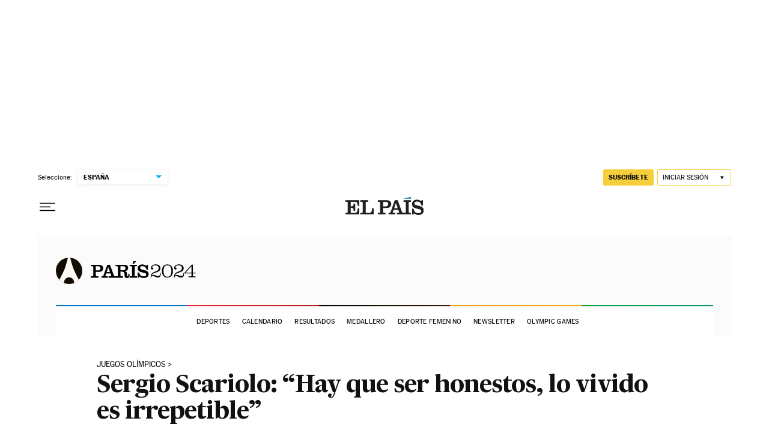

--- FILE ---
content_type: application/javascript; charset=utf-8
request_url: https://fundingchoicesmessages.google.com/f/AGSKWxUReYMiYYqWchmlwYUGyDS9o4cM1OoMytjcv8aHeZ8qg3sHY1HcaLeGC1tQPex-miAzwpff3hPo2vzeo634KQSbSlI_z3w2-aCvWcIko9xduOksMkIR8TOdHS12M4rdRCjEzSU=?fccs=W251bGwsbnVsbCxudWxsLG51bGwsbnVsbCxudWxsLFsxNzY2OTQxMzExLDk0MjAwMDAwMF0sbnVsbCxudWxsLG51bGwsW251bGwsWzcsNl0sbnVsbCxudWxsLG51bGwsbnVsbCxudWxsLG51bGwsbnVsbCxudWxsLG51bGwsMV0sImh0dHBzOi8vZWxwYWlzLmNvbS9kZXBvcnRlcy9qdWVnb3Mtb2xpbXBpY29zLzIwMjEtMDgtMDUvc2VyZ2lvLXNjYXJpb2xvLWhheS1xdWUtc2VyLWhvbmVzdG9zLWxvLXZpdmlkby1lcy1pcnJlcGV0aWJsZS5odG1sIixudWxsLFtbOCwic0NoTkg1T3NhazAiXSxbOSwiZW4tVVMiXSxbMTYsIlsxLDEsMV0iXSxbMTksIjIiXSxbMTcsIlswXSJdLFsyNCwiIl0sWzI5LCJmYWxzZSJdXV0
body_size: 107
content:
if (typeof __googlefc.fcKernelManager.run === 'function') {"use strict";this.default_ContributorServingResponseClientJs=this.default_ContributorServingResponseClientJs||{};(function(_){var window=this;
try{
var jp=function(a){this.A=_.t(a)};_.u(jp,_.J);var kp=function(a){this.A=_.t(a)};_.u(kp,_.J);kp.prototype.getWhitelistStatus=function(){return _.F(this,2)};var lp=function(a){this.A=_.t(a)};_.u(lp,_.J);var mp=_.Zc(lp),np=function(a,b,c){this.B=a;this.j=_.A(b,jp,1);this.l=_.A(b,_.Jk,3);this.F=_.A(b,kp,4);a=this.B.location.hostname;this.D=_.Ag(this.j,2)&&_.O(this.j,2)!==""?_.O(this.j,2):a;a=new _.Lg(_.Kk(this.l));this.C=new _.Yg(_.q.document,this.D,a);this.console=null;this.o=new _.fp(this.B,c,a)};
np.prototype.run=function(){if(_.O(this.j,3)){var a=this.C,b=_.O(this.j,3),c=_.$g(a),d=new _.Rg;b=_.gg(d,1,b);c=_.D(c,1,b);_.dh(a,c)}else _.ah(this.C,"FCNEC");_.hp(this.o,_.A(this.l,_.Be,1),this.l.getDefaultConsentRevocationText(),this.l.getDefaultConsentRevocationCloseText(),this.l.getDefaultConsentRevocationAttestationText(),this.D);_.ip(this.o,_.F(this.F,1),this.F.getWhitelistStatus());var e;a=(e=this.B.googlefc)==null?void 0:e.__executeManualDeployment;a!==void 0&&typeof a==="function"&&_.Mo(this.o.G,
"manualDeploymentApi")};var op=function(){};op.prototype.run=function(a,b,c){var d;return _.v(function(e){d=mp(b);(new np(a,d,c)).run();return e.return({})})};_.Nk(7,new op);
}catch(e){_._DumpException(e)}
}).call(this,this.default_ContributorServingResponseClientJs);
// Google Inc.

//# sourceURL=/_/mss/boq-content-ads-contributor/_/js/k=boq-content-ads-contributor.ContributorServingResponseClientJs.en_US.sChNH5Osak0.es5.O/d=1/exm=ad_blocking_detection_executable,kernel_loader,loader_js_executable/ed=1/rs=AJlcJMz7a3Aoypzl3FteasZliPsUtk5MMw/m=cookie_refresh_executable
__googlefc.fcKernelManager.run('\x5b\x5b\x5b7,\x22\x5b\x5bnull,\\\x22elpais.com\\\x22,\\\x22AKsRol-7fgIuAVLHm_faWtnemgg9smpXwZFow0YrpUHg7lE29TpEL8LYYG0WL4wb_mQPMpQVHP9rILz4mcMAjBGf-1KFo-IzfTLk-sftF3oGDXloM39XpE5FDhlKFZYxKhWGP8tb0VPhzPCBjxWZ2KMVe0sFFi9CDA\\\\u003d\\\\u003d\\\x22\x5d,null,\x5b\x5bnull,null,null,\\\x22https:\/\/fundingchoicesmessages.google.com\/f\/AGSKWxXnBhjd4dNONRZTpjLkcELZtDwp1iEzQzbMTDa8zcHjUrzzWW6o-MZCoHoy4TfLbg3jnsKK8D7wNj_hXBuQxAtiZWhbTyG4YcrnPj9jbPisQ_YOJZ02bUQt9B37O0imjcAQrGw\\\\u003d\\\x22\x5d,null,null,\x5bnull,null,null,\\\x22https:\/\/fundingchoicesmessages.google.com\/el\/AGSKWxWO4W3d835EVXZ1012Iq5BG8zSbuBaeSqNzecA-h5vqEfgOkTRrgFN_RVFoul1qSJDww-NGn4ZzGadKdjLnDMSCDA0H2Y5asCuU4XLUCVk_nXKvnISWYI_YXkKx2Yi5GUQfhcQ\\\\u003d\\\x22\x5d,null,\x5bnull,\x5b7,6\x5d,null,null,null,null,null,null,null,null,null,1\x5d\x5d,\x5b3,1\x5d\x5d\x22\x5d\x5d,\x5bnull,null,null,\x22https:\/\/fundingchoicesmessages.google.com\/f\/AGSKWxWMZmBphYNtKbTdvKne5W3z7YVCOBshFM7N20Y9fnlANgC4Wc8BKVGeoB6M-t1KB-pL3huR8B4IlfrDxnEikjpRa4Ru0Wjz32vFH_iM4DXcobIRPvMITGrVBeAnf5dczxjVPN4\\u003d\x22\x5d\x5d');}

--- FILE ---
content_type: image/svg+xml
request_url: https://static.elpais.com/dist/resources/images/sections/juegos-olimpicos/logo-jjoo.svg
body_size: 3251
content:
<svg width="233" height="44" viewBox="0 0 233 44" fill="none" xmlns="http://www.w3.org/2000/svg">
<circle class="logo-ep-jjoo" cx="21.9788" cy="21.9788" r="21.9788" fill="#0078D0"/>
<path fill-rule="evenodd" clip-rule="evenodd" d="M23.8624 0.0802503C25.1943 5.59914 27.0791 12.7333 29.0163 17.8475C31.1042 23.3594 35.1179 31.2177 38.1352 36.8713C35.9508 39.241 33.252 41.1292 30.216 42.3587C30.272 41.9674 30.301 41.5673 30.301 41.1604C30.301 36.5479 26.5715 32.8087 21.9708 32.8087C17.3702 32.8087 13.6406 36.5479 13.6406 41.1604C13.6406 41.5673 13.6697 41.9673 13.7257 42.3586C10.697 41.132 8.00383 39.2499 5.82227 36.8882C8.85469 31.2333 12.8814 23.3649 14.9258 17.8475C16.8205 12.7341 18.7081 5.60119 20.0519 0.0826231C20.6843 0.0279214 21.3244 0 21.971 0C22.6081 0 23.239 0.0271149 23.8624 0.0802503Z" fill="#FCFAF4"/>
<path d="M58.1953 11.8932H71.1003C73.5418 11.8932 75.3491 12.3371 76.6174 13.2566C77.9492 14.2079 78.7101 15.6981 78.7101 17.7908C78.7101 19.8518 77.9492 21.4055 76.6174 22.3567C75.3491 23.2763 73.5418 23.7202 71.1003 23.7202H66.471V29.2373C66.471 29.9031 66.5661 30.3153 66.7881 30.569C67.0417 30.8861 67.4222 30.9812 68.0881 30.9812H70.7515V33.391H58.1953V30.9812H60.5734C61.2392 30.9812 61.6197 30.8861 61.8734 30.569C62.0953 30.3153 62.1905 29.9031 62.1905 29.2373V16.0469C62.1905 15.3811 62.0953 14.9689 61.8734 14.7152C61.6197 14.3981 61.2392 14.303 60.5734 14.303H58.1953V11.8932ZM66.471 14.2713V21.3421H69.4198C71.0369 21.3421 72.0515 21.1201 72.8125 20.6762C73.7638 20.1055 74.176 19.1226 74.176 17.7908C74.176 16.4591 73.7638 15.5079 72.8125 14.9372C72.0515 14.4932 71.0369 14.2713 69.4198 14.2713H66.471Z" fill="black"/>
<path d="M87.7916 30.9812H90.9624C91.8819 30.9812 92.1356 30.6324 92.1356 30.1568C92.1356 29.8397 92.0405 29.5861 91.9136 29.1739L90.9941 26.3519H83.638L82.7184 29.1739C82.5916 29.5861 82.4965 29.8397 82.4965 30.1568C82.4965 30.6324 82.7501 30.9812 83.6697 30.9812H86.6185V33.391H75.9647V30.9812H76.0598C78.4379 30.9812 78.9769 30.4105 79.5477 28.7617L85.5721 11.8932H89.9478L96.3527 28.9202C96.9234 30.4739 97.3991 30.9812 99.682 30.9812H99.8722V33.391H87.7916V30.9812ZM84.5258 23.9421H90.0746L87.2526 16.1103H87.1575L84.5258 23.9421Z" fill="black"/>
<path d="M107.596 23.3714V29.2373C107.596 29.9031 107.691 30.3153 107.913 30.569C108.166 30.8861 108.547 30.9812 109.213 30.9812H111.844V33.391H99.3198V30.9812H101.698C102.364 30.9812 102.744 30.8861 102.998 30.569C103.22 30.3153 103.315 29.9031 103.315 29.2373V16.0469C103.315 15.3811 103.22 14.9689 102.998 14.7152C102.744 14.3981 102.364 14.303 101.698 14.303H99.3198V11.8932H112.986C114.857 11.8932 116.664 12.0835 118.059 12.8762C119.391 13.6371 120.31 15.0006 120.31 17.1567C120.31 20.5177 117.805 22.325 114.603 22.4836V22.547C116.22 22.9275 117.203 23.4348 117.774 24.386C118.249 25.1787 118.44 26.2885 118.44 28.1592V28.9836C118.44 30.3471 118.661 30.9495 119.486 30.9495C120.247 30.9495 120.596 30.5056 120.596 28.7934V27.3031H122.688V28.4446C122.688 30.1885 122.466 31.3934 121.927 32.2812C121.262 33.391 120.057 33.9617 118.408 33.9617C116.918 33.9617 115.935 33.5812 115.269 32.8837C114.508 32.091 114.222 31.0446 114.222 28.5397C114.222 26.6056 114.032 25.3373 113.335 24.5129C112.669 23.7202 111.622 23.3714 109.561 23.3714H107.596ZM107.596 14.2713V20.9933H111.654C113.271 20.9933 114.191 20.6762 114.857 20.1372C115.586 19.5348 115.903 18.6787 115.903 17.6323C115.903 16.5859 115.586 15.7298 114.857 15.1274C114.191 14.5884 113.271 14.2713 111.654 14.2713H107.596Z" fill="black"/>
<path d="M126.865 29.2373V16.0469C126.865 15.3811 126.77 14.9689 126.548 14.7152C126.295 14.3981 125.914 14.303 125.248 14.303H122.87V11.8932H135.109V14.303H132.763C132.097 14.303 131.717 14.3981 131.463 14.7152C131.241 14.9689 131.146 15.3811 131.146 16.0469V29.2373C131.146 29.9031 131.241 30.3153 131.463 30.569C131.717 30.8861 132.097 30.9812 132.763 30.9812H135.109V33.391H122.87V30.9812H125.248C125.914 30.9812 126.295 30.8861 126.548 30.569C126.77 30.3153 126.865 29.9031 126.865 29.2373ZM129.085 5.99561H133.365V6.53463L129.18 10.5932H127.436L129.085 5.99561Z" fill="black"/>
<path d="M150.58 14.1128L150.802 11.8932H153.275V20.2006H150.96C150.168 16.6811 148.107 14.1445 144.207 14.1445C141.512 14.1445 140.18 15.3494 140.18 16.9664C140.18 18.8055 141.543 19.4079 144.429 20.1689L146.68 20.7714C150.39 21.7226 154.417 22.6738 154.417 27.3031C154.417 32.091 150.707 33.8983 146.236 33.8983C142.368 33.8983 140.021 32.2812 138.975 31.0446L138.753 33.391H136.311V24.7031H138.785C139.197 28.6031 141.765 31.108 146.077 31.108C149.058 31.108 150.39 29.9666 150.39 28.2226C150.39 26.4787 148.995 25.8763 145.982 25.147L143.573 24.5763C139.355 23.5616 136.216 22.1031 136.216 17.6957C136.216 13.5103 139.609 11.3225 143.731 11.3225C147.282 11.3225 149.629 12.8127 150.58 14.1128Z" fill="black"/>
<path d="M173.478 25.5713H174.627V26.2134C174.593 29.8632 173.849 33.175 169.896 33.175C168.206 33.175 166.584 32.4991 165.097 31.7556C163.644 31.046 162.224 30.3363 161.041 30.3363C159.521 30.3363 159.048 31.4177 158.946 32.9046H157.831V32.837C157.831 26.6527 160.704 24.8616 165.3 23.2395L165.874 23.0367C169.558 21.7526 171.146 20.2994 171.146 17.3931C171.146 14.622 169.22 12.7633 165.435 12.7633C161.616 12.7633 160.129 14.9599 159.69 16.5483L159.724 16.5821C159.892 16.4807 160.163 16.3793 160.535 16.3793C161.447 16.3793 162.191 16.9538 162.191 18.0352C162.191 19.1842 161.379 19.8263 160.298 19.8263C158.98 19.8263 158.203 18.8463 158.203 17.2241C158.203 15.8048 158.743 14.5206 159.69 13.5744C161.143 12.0874 163.475 11.2764 166.077 11.2764C170.808 11.2764 173.985 13.642 173.985 17.4945C173.985 21.4484 171.416 23.2395 166.922 24.6589L166.28 24.8616C163.272 25.8079 160.433 26.6527 159.386 29.8632H159.487C160.163 29.0859 161.042 28.7142 162.123 28.7142C163.171 28.7142 164.489 29.1197 165.739 29.5252L166.381 29.728C167.631 30.1335 168.916 30.5052 170.234 30.5052C172.971 30.5052 173.478 28.8155 173.478 25.9768V25.5713Z" fill="black"/>
<path d="M185.658 12.6957C181.096 12.6957 179.102 16.0751 179.102 22.2933C179.102 28.5452 181.096 31.857 185.658 31.857C190.22 31.857 192.214 28.5452 192.214 22.2933C192.214 16.0751 190.22 12.6957 185.658 12.6957ZM185.658 11.2764C192.079 11.2764 194.884 16.4469 194.884 22.2933C194.884 28.1397 192.079 33.2764 185.658 33.2764C179.237 33.2764 176.432 28.1397 176.432 22.2933C176.432 16.4469 179.237 11.2764 185.658 11.2764Z" fill="black"/>
<path d="M212.193 25.5713H213.342V26.2134C213.308 29.8632 212.565 33.175 208.611 33.175C206.921 33.175 205.299 32.4991 203.812 31.7556C202.359 31.046 200.94 30.3363 199.757 30.3363C198.236 30.3363 197.763 31.4177 197.662 32.9046H196.547V32.837C196.547 26.6527 199.419 24.8616 204.015 23.2395L204.59 23.0367C208.273 21.7526 209.861 20.2994 209.861 17.3931C209.861 14.622 207.935 12.7633 204.15 12.7633C200.331 12.7633 198.844 14.9599 198.405 16.5483L198.439 16.5821C198.608 16.4807 198.878 16.3793 199.25 16.3793C200.162 16.3793 200.906 16.9538 200.906 18.0352C200.906 19.1842 200.095 19.8263 199.013 19.8263C197.695 19.8263 196.918 18.8463 196.918 17.2241C196.918 15.8048 197.459 14.5206 198.405 13.5744C199.858 12.0874 202.19 11.2764 204.792 11.2764C209.523 11.2764 212.7 13.642 212.7 17.4945C212.7 21.4484 210.132 23.2395 205.637 24.6589L204.995 24.8616C201.987 25.8079 199.149 26.6527 198.101 29.8632H198.202C198.878 29.0859 199.757 28.7142 200.838 28.7142C201.886 28.7142 203.204 29.1197 204.454 29.5252L205.096 29.728C206.347 30.1335 207.631 30.5052 208.949 30.5052C211.686 30.5052 212.193 28.8155 212.193 25.9768V25.5713Z" fill="black"/>
<path d="M227.888 26.3486V29.5928C227.888 30.3025 227.922 30.6066 228.125 30.8432C228.327 31.0797 228.665 31.1811 229.307 31.1811H232.518V32.6343H220.757V31.1811H224.238C224.88 31.1811 225.218 31.0797 225.421 30.8432C225.624 30.6066 225.658 30.3025 225.658 29.5928V26.3486H214.1V25.0306L226.164 11.6481H227.888V24.8954H232.518V26.3486H227.888ZM225.624 14.2165L216.026 24.8616V24.8954H225.658V14.2165H225.624Z" fill="black"/>

<style type="text/css">
.logo-ep-jjoo {
    animation: circulo-fade-jjoo 17s infinite;
}

@keyframes circulo-fade-jjoo {
    0% {
        fill:#0078D0;
    }
    20% {
        fill:#FFB114;
    }
    40% {
        fill:#000000;
    }
    60% {
        fill:#00A651;
    }
    80% {
        fill:#F0282D;
    }
    100% {
        fill:#0078D0;
    }
}
</style>
</svg>


--- FILE ---
content_type: text/javascript
request_url: https://static.elpais.com/dist/resources/js/88a7166af2a76854a844413591289ef5/ENP-tags-button.js
body_size: 515
content:
"use strict";(window.webpackChunkElPais_PageBuilder_Fusion_Features_=window.webpackChunkElPais_PageBuilder_Fusion_Features_||[]).push([[1685],{502:function(t,e,n){n.r(e),n.d(e,{default:function(){return u}});var r=n(465);function o(t){return o="function"==typeof Symbol&&"symbol"==typeof Symbol.iterator?function(t){return typeof t}:function(t){return t&&"function"==typeof Symbol&&t.constructor===Symbol&&t!==Symbol.prototype?"symbol":typeof t},o(t)}function i(t,e){for(var n=0;n<e.length;n++){var r=e[n];r.enumerable=r.enumerable||!1,r.configurable=!0,"value"in r&&(r.writable=!0),Object.defineProperty(t,a(r.key),r)}}function a(t){var e=function(t,e){if("object"!=o(t)||!t)return t;var n=t[Symbol.toPrimitive];if(void 0!==n){var r=n.call(t,e||"default");if("object"!=o(r))return r;throw new TypeError("@@toPrimitive must return a primitive value.")}return("string"===e?String:Number)(t)}(t,"string");return"symbol"==o(e)?e:e+""}var u=function(){return t=function t(){!function(t,e){if(!(t instanceof e))throw new TypeError("Cannot call a class as a function")}(this,t),this.parentTag=document.querySelector(".".concat(r.j)),this.buttonTags=document.getElementById(r.xq),this.showTags=this.showTags.bind(this),this.buttonTags&&this.buttonTags.addEventListener("click",this.showTags)},(e=[{key:"showTags",value:function(){this.buttonTags.classList.add("_dn"),this.parentTag.classList.remove(r.j)}}])&&i(t.prototype,e),n&&i(t,n),Object.defineProperty(t,"prototype",{writable:!1}),t;var t,e,n}()}}]);

--- FILE ---
content_type: application/javascript; charset=utf-8
request_url: https://fundingchoicesmessages.google.com/f/AGSKWxWHT-nEMHgRRywr_eUMZ4FjzuCdNfAFjBZhlWgMBSnZyDZ88trZYsKRXfxQbcVTcf9K-oVgFZ7lAu7tgz9fYFkh5cyDg-hQvznp18OZzSj-DA_LYGUuuplEq45p4qmDJTUQFvAJEqIcsZsGEcvrJWgTg0VsDJ2psBs5FkC7q8gqNLaDyhxbL0pZruYT/_/footer-ad-_adsframe./indexmobilead2./adsfix./ad_tab.
body_size: -1287
content:
window['acbe5a43-cb78-4d98-8341-95da4e8ffec4'] = true;